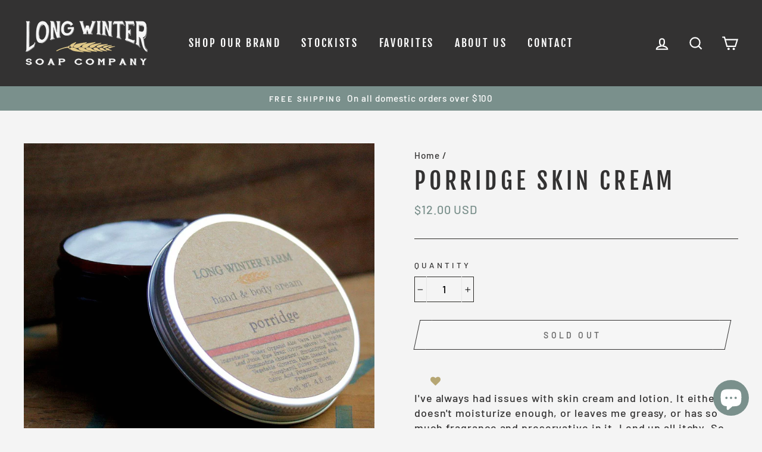

--- FILE ---
content_type: text/html; charset=UTF-8
request_url: https://front.smartwishlist.webmarked.net/v6/fetchstoredata.php?callback=jQuery34107620112841465176_1770041102952&store_domain=longwintersoapco.com&store_id=2640441&customer_id=0&_=1770041102953
body_size: 810
content:
jQuery34107620112841465176_1770041102952({"add_tooltip_text":"Add to &lt;a href=&#039;\/a\/wishlist&#039;&gt;favorites&lt;\/a&gt;","remove_tooltip_text":"Remove from &lt;a href=&#039;\/a\/wishlist&#039;&gt;favorites&lt;\/a&gt;","wishlist_icon_color":"#b6a673","wishlist_icon_hover_color":"#719796","wishlist_icon_name":"heart","wishlist_icon_hover_name":"heart","extra_icon_class_name":"","extra_icon_hover_class_name":"","use_extra_icon":"0","display_item_count":"0","use_custom_location":"0","custom_location":null,"tooltip_offset_x":"0px","tooltip_offset_y":"0px","proxy_base":"\/a\/wishlist","tooltip_position":"top","display_tooltip":"1","display_topbadge":"1","topbadge_color":"#333232","topbadge_background_color":"#f9f7f0","topbadge_padding":"","enable_accounts":"1","force_login":"0","extra_css_product":".unbookmarked {\n    color: #b6a673 !important;\n}\n\n.unbookmarked:hover {\n    color:  #719796;\n}\n\n.bookmarked {\n    color:  #719796;\n}\n\n.bookmarked:hover {\n    color:  #719796;\n}\n\n\n.tooltip-store-theme {\n\tborder-radius: 5px !important; \n\tborder: 1px solid #333232 !important;\n\tbackground: #333232 !important;\n\tcolor: #ffffff !important;\n}\n\n.tooltipster-content a {\n    color: #ffffff;\n    text-decoration: underline;\n}\n\n.tooltipster-content a:hover {\n    color: #ffffff;\n    text-decoration: underline;\n}\n\n.tooltipster-content a:visited {\n    color: #ffffff;\n    text-decoration: underline;\n}\n\n.tooltip-store-theme .tooltipster-content {\n    font-family: inherit !important;\n    font-size: 12px !important;\n}.smartwishlist{cursor:pointer;}","display_tooltip_productpage":"1","use_autosetup":"1","display_fixed_link":"0","swfl_html":"&lt;i class=&quot;fa fa-heart-o&quot;&gt;&lt;\/i&gt; My Wishlist","swfl_text":"&lt;i class=&quot;fa fa-heart-o&quot;&gt;&lt;\/i&gt; My Wishlist","swfl_orientation_desktop":"vertical","swfl_position_desktop":"left","swfl_margin_desktop":"bottom","swfl_margin_value_desktop":"40%","swfl_background_color":"#31b0d5","swfl_text_color":"#ffffff","swpbutton_type":"1","swpbutton_add_text":"Add to Wishlist","swpbutton_remove_text":"Remove from Wishlist","swpbutton_font_family":"inherit","swpbutton_label_fontsize":"14px","swpbutton_icon_fontsize":"14px","swpbutton3_color":"#ffffff","swpbutton3_background_color":"#37478e","swpbutton3_radius":"4px","swpbutton3_width_desktop":"200px","swpbutton3_width_mobile":"100%","swpbutton3_height":"40px","optimize_swpbutton_mobile":"1","mobile_max_width":"500px","disable_notification":"0","wishlist_items":[]});